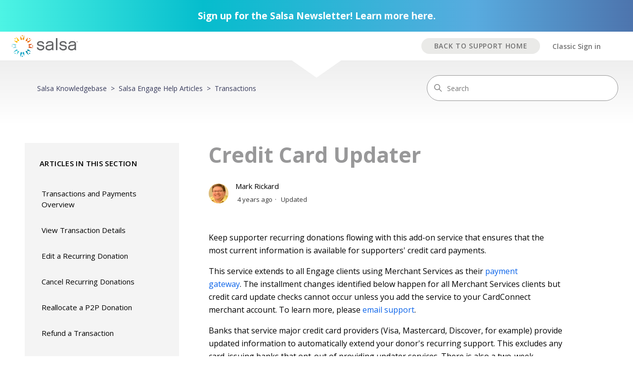

--- FILE ---
content_type: text/html; charset=utf-8
request_url: https://help.salsalabs.com/hc/en-us/articles/360052099594-Credit-Card-Updater
body_size: 7292
content:
<!DOCTYPE html>
<html dir="ltr" lang="en-US">
<head>
  <meta charset="utf-8" />
  <!-- v26880 -->


  <title>Credit Card Updater &ndash; Salsa Knowledgebase</title>

  

  <meta name="description" content="Keep supporter recurring donations flowing with this add-on service that ensures that the most current information is available for..." /><meta property="og:image" content="https://help.salsalabs.com/hc/theming_assets/01HZPCAFZTB8PSW22RABH9F687" />
<meta property="og:type" content="website" />
<meta property="og:site_name" content="Salsa Knowledgebase" />
<meta property="og:title" content="Credit Card Updater" />
<meta property="og:description" content="Keep supporter recurring donations flowing with this add-on service that ensures that the most current information is available for supporters' credit card payments.
This service extends to all Eng..." />
<meta property="og:url" content="https://help.salsalabs.com/hc/en-us/articles/360052099594-Credit-Card-Updater" />
<link rel="canonical" href="https://help.salsalabs.com/hc/en-us/articles/360052099594-Credit-Card-Updater">
<link rel="alternate" hreflang="en-us" href="https://help.salsalabs.com/hc/en-us/articles/360052099594-Credit-Card-Updater">
<link rel="alternate" hreflang="x-default" href="https://help.salsalabs.com/hc/en-us/articles/360052099594-Credit-Card-Updater">

  <link rel="stylesheet" href="//static.zdassets.com/hc/assets/application-f34d73e002337ab267a13449ad9d7955.css" media="all" id="stylesheet" />
  <link rel="stylesheet" type="text/css" href="/hc/theming_assets/16145/416564/style.css?digest=37073811163163">

  <link rel="icon" type="image/x-icon" href="/hc/theming_assets/01HZPCAG4AJ43662P832BN98N2">

    

  <meta content="width=device-width, initial-scale=1.0" name="viewport" />
<link href="https://fonts.googleapis.com/css2?family=Open+Sans:wght@400;600;700&display=swap" rel="stylesheet">
<meta name="google-site-verification" content="jK62_pmHyhxoSB9hjQRcQnA--Tuu48SMqWLC1g0kGMM" />



<script type="text/javascript" src="/hc/theming_assets/01HZPCAEAKXFJHVZ61BMF87AK1"></script>
<script type="text/javascript" src="/hc/theming_assets/01HZPCADG6SSE6M1JV2ZW7HCFK"></script>
<script type="text/javascript" src=""></script>
<script type="text/javascript" src="/hc/theming_assets/01HZPCAFS4ZSYF3CT81SJNDCKB"></script>
<script type="text/javascript" src="/hc/theming_assets/01HZPCAFJVKZX6Z6N9MGP0TM1T"></script>
  
</head>
<body class="">
  
  
  

  <a class="skip-navigation" tabindex="1" href="#main-content">Skip to main content</a>

<div class="alert-container">
  <div class="container">
    
    	<a href="https://help.salsalabs.com/hc/en-us/articles/36696955952667-Salsa-Quarterly-Newsletter">Sign up for the Salsa Newsletter! Learn more here.</a>
    
  </div>
</div>

<header class="header" data-topbar>
  <div class="logo">
    <a href="https://www.salsalabs.com/" target="_blank">
      <img src="/hc/theming_assets/01HZPCAFZTB8PSW22RABH9F687" alt="Salsa Knowledgebase Help Center home page">
    </a>
  </div>
  <div class="nav-wrapper">
    <button class="menu-button" aria-controls="user-nav" aria-expanded="false" aria-label="Toggle navigation menu">
      <svg xmlns="http://www.w3.org/2000/svg" widtxh="16" height="16" focusable="false" viewBox="0 0 16 16" class="icon-menu">
        <path fill="none" stroke="currentColor" stroke-linecap="round" d="M1.5 3.5h13m-13 4h13m-13 4h13"/>
      </svg>
    </button>
    <nav class="user-nav" id="user-nav">
      
      
    </nav>
    <a href="/hc/" class="button back-to-home">BACK TO SUPPORT HOME</a>
    
      <a class="sign-in" rel="nofollow" data-auth-action="signin" title="Opens a dialog" role="button" href="/hc/en-us/signin?return_to=https%3A%2F%2Fhelp.salsalabs.com%2Fhc%2Fen-us%2Farticles%2F360052099594-Credit-Card-Updater">
        Classic Sign in
      </a>
    
  </div>
</header>
<div class="site-wrapper ">

  <main role="main">
    <div class="internal-page">
  
      <nav class="sub-nav">
      <ol class="breadcrumbs">
  
    <li title="Salsa Knowledgebase">
      
        <a href="/hc/en-us">Salsa Knowledgebase</a>
      
    </li>
  
    <li title="Salsa Engage Help Articles">
      
        <a href="/hc/en-us/categories/203291467-Salsa-Engage-Help-Articles">Salsa Engage Help Articles</a>
      
    </li>
  
    <li title="Transactions">
      
        <a href="/hc/en-us/sections/205405347-Transactions">Transactions</a>
      
    </li>
  
</ol>

      <div class="search-container">
        <svg xmlns="http://www.w3.org/2000/svg" width="12" height="12" focusable="false" viewBox="0 0 12 12" class="search-icon">
          <circle cx="4.5" cy="4.5" r="4" fill="none" stroke="currentColor"/>
          <path stroke="currentColor" stroke-linecap="round" d="M11 11L7.5 7.5"/>
        </svg>
        <form role="search" class="search" data-search="" action="/hc/en-us/search" accept-charset="UTF-8" method="get"><input type="hidden" name="utf8" value="&#x2713;" autocomplete="off" /><input type="hidden" name="category" id="category" value="203291467" autocomplete="off" />
<input type="search" name="query" id="query" placeholder="Search" aria-label="Search" /></form>
      </div>
    </nav>
  
  <div class="interior-container">
  <div class="article-container" id="article-container">
    <aside class="article-sidebar" aria-labelledby="section-articles-title">
      
        <div class="collapsible-sidebar">
          <button type="button" class="collapsible-sidebar-toggle" aria-labelledby="section-articles-title" aria-expanded="false">
            <svg xmlns="http://www.w3.org/2000/svg" width="20" height="20" focusable="false" viewBox="0 0 12 12" aria-hidden="true" class="collapsible-sidebar-toggle-icon chevron-icon">
              <path fill="none" stroke="currentColor" stroke-linecap="round" d="M3 4.5l2.6 2.6c.2.2.5.2.7 0L9 4.5"/>
            </svg>
            <svg xmlns="http://www.w3.org/2000/svg" width="20" height="20" focusable="false" viewBox="0 0 12 12" aria-hidden="true" class="collapsible-sidebar-toggle-icon x-icon">
              <path stroke="currentColor" stroke-linecap="round" d="M3 9l6-6m0 6L3 3"/>
            </svg>
          </button>
          <span id="section-articles-title" class="collapsible-sidebar-title sidenav-title">
            Articles in this section
          </span>
          <div class="collapsible-sidebar-body">
            <ul>
              
                <li>
                  <a href="/hc/en-us/articles/224361667-Transactions-and-Payments-Overview" class="sidenav-item ">Transactions and Payments Overview</a>
                </li>
              
                <li>
                  <a href="/hc/en-us/articles/1260800914610-View-Transaction-Details" class="sidenav-item ">View Transaction Details</a>
                </li>
              
                <li>
                  <a href="/hc/en-us/articles/4402243722011-Edit-a-Recurring-Donation" class="sidenav-item ">Edit a Recurring Donation</a>
                </li>
              
                <li>
                  <a href="/hc/en-us/articles/1260800879429-Cancel-Recurring-Donations" class="sidenav-item ">Cancel Recurring Donations</a>
                </li>
              
                <li>
                  <a href="/hc/en-us/articles/1260800879389-Reallocate-a-P2P-Donation" class="sidenav-item ">Reallocate a P2P Donation</a>
                </li>
              
                <li>
                  <a href="/hc/en-us/articles/1260800879369-Refund-a-Transaction" class="sidenav-item ">Refund a Transaction</a>
                </li>
              
                <li>
                  <a href="/hc/en-us/articles/360009993914-PayPal-Payment-Processing" class="sidenav-item ">PayPal Payment Processing</a>
                </li>
              
                <li>
                  <a href="/hc/en-us/articles/115000053574-Donation-Imports-Engage-Only" class="sidenav-item ">Donation Imports (Engage Only)</a>
                </li>
              
                <li>
                  <a href="/hc/en-us/articles/224362087-Transaction-Exports" class="sidenav-item ">Transaction Exports</a>
                </li>
              
                <li>
                  <a href="/hc/en-us/articles/360052099594-Credit-Card-Updater" class="sidenav-item current-article">Credit Card Updater</a>
                </li>
              
            </ul>
            
          </div>
        </div>
      
    </aside>

    <article id="main-content" class="article">
      <header class="article-header">
        <h1 title="Credit Card Updater" class="article-title">
          Credit Card Updater
          
        </h1>

        <div class="article-author">
          
            <div class="avatar article-avatar">
              
              <img src="https://help.salsalabs.com/system/photos/1260807567150/Mark2_1743.JPG" alt="" class="user-avatar"/>
            </div>
          
          <div class="article-meta">
            
                    Mark Rickard
            

            <ul class="meta-group">
              
                <li class="meta-data"><time datetime="2021-06-17T19:10:16Z" title="2021-06-17T19:10:16Z" data-datetime="relative">June 17, 2021 19:10</time></li>
                <li class="meta-data">Updated</li>
              
            </ul>
          </div>
        </div>

        
      </header>

      <section class="article-info">
        <div class="article-content">
          <div class="article-body"><p>Keep supporter recurring donations flowing with this add-on service that ensures that the most current information is available for supporters' credit card payments.</p>
<p>This service extends to all Engage clients using Merchant Services as their <a href="/hc/en-us/articles/115000324494" target="_blank" rel="noopener">payment gateway</a>.&nbsp;The installment changes identified below happen for all Merchant Services clients but credit card update checks cannot occur unless you add the service to your CardConnect merchant account. To learn more, please&nbsp;<a href="mailto:support@salsalabs.org?subject=Interested%20In%20Card%20Updater%20Service">email support</a>.</p>
<p>Banks that service major credit card providers (Visa, Mastercard, Discover, for example) provide updated information to automatically extend your donor's recurring support. This excludes any card-issuing banks that opt-out of providing updater services. There is also a two-week boarding period to take effect.</p>
<h1>Credit Card Updater Process</h1>
<p><img src="/hc/article_attachments/360088966653/Credit_Card_Updater_Overview__2_.png" alt="Credit_Card_Updater_Overview__2_.png" /></p>
<p><span>Supporters create recurring credit card payments by submitting a <a href="/hc/en-us/articles/224359947" target="_blank" rel="noopener">Fundraising</a> form. These donations generate recurring donation profiles that contain monthly or yearly installment schedules. Other frequencies are possible but only when they have been imported from another gateway. </span></p>
<p><span><strong>NOTE:</strong> Campaign managers cannot manually create recurring donations in Engage.</span></p>
<p><span>When credit cards expire, they do so on a monthly basis, typically at the end of the month. Once the supporter's card-issuer updates a credit card expiration date, it may take up to two months to register the updated card with your gateway. Salsa will therefore check for updated card details for two months after the card on file has expired. Additional installments appended to the original profile have a&nbsp;<strong>Card Update Check</strong>&nbsp;status instead of <strong>Unpaid</strong>. This&nbsp;status prompts the system to check for a card update on the installment dates.</span></p>
<p><span>If it is possible to renew their credit card, Engage automatically takes the following actions:</span></p>
<ul>
<li><span>Charges the installment.</span></li>
<li><span>Converts the&nbsp;status of installment&nbsp;to <strong>Charged (Updated)</strong>.</span></li>
<li><span>Updates the recurring installment profile to match new expiration date.</span></li>
<li><span>Adds additional installments up to new expiration month/year (including more Card Update Check entries following the new expiration date).</span></li>
</ul>
<p><span>If the supporter's profile has not been updated, Engage changes the installment status from&nbsp;<strong>Card Update Check</strong> to <strong>Expired (No Credit Card Update Found)</strong>. Once the final Card Update Check installment has been attempted, the profile is marked as <strong>Complete</strong>.</span></p>
<p>Card Update Check installments cannot be added, deleted, edited, or individually deactivated.</p>
<p>The table below describes when the extra Card Update Check installments are added based on the installment frequency and how many are added.</p>
<p><strong>NOTE:&nbsp;</strong><span>Recurring installments in Engage are created only with monthly or annual installment schedules.&nbsp;</span>Any frequency other than those two in the table below can only originate from data imported from other gateways.</p>
<table>
<tbody>
<tr>
<th>Recurring Frequency</th>
<th colspan="1">When Card Update Checks Are Added</th>
<th class="wysiwyg-text-align-center">Number of Card Update Checks</th>
<th colspan="1">Delay between each Card Update Check</th>
<th>Date of Card Update Checks</th>
</tr>
<tr>
<td>Monthly</td>
<td colspan="1">First Month After Card Expiration</td>
<td class="wysiwyg-text-align-center">2</td>
<td class="wysiwyg-text-align-center" colspan="1">1 Month</td>
<td>Same Date of Previous Installment</td>
</tr>
<tr>
<td>Annually</td>
<td colspan="1">First Month After Card Expiration</td>
<td class="wysiwyg-text-align-center">2</td>
<td class="wysiwyg-text-align-center" colspan="1">1 Month</td>
<td>Same Date of Previous Installment</td>
</tr>
<tr>
<td>
<p>Semi-Annually</p>
</td>
<td colspan="1">First Month After Card Expiration</td>
<td class="wysiwyg-text-align-center">2</td>
<td class="wysiwyg-text-align-center" colspan="1">1 Month</td>
<td>Same Date of Previous Installment</td>
</tr>
<tr>
<td>Quarterly</td>
<td colspan="1">First Month After Card Expiration</td>
<td class="wysiwyg-text-align-center">2</td>
<td class="wysiwyg-text-align-center" colspan="1">1 Month</td>
<td>Same Date of Previous Installment</td>
</tr>
<tr>
<td>Bi-Weekly</td>
<td colspan="1">First Bi-weekly Date in Month after Card Expiration</td>
<td>X number of 2-week periods up to end of Second Month after Card Expiration</td>
<td class="wysiwyg-text-align-center" colspan="1">2 weeks</td>
<td>2 weeks after Previous Installment</td>
</tr>
<tr>
<td colspan="1">Weekly</td>
<td colspan="1">First weekly Date in Month after Card Expiration</td>
<td colspan="1">X number of 1-week periods up to the end of the Second Month after Card Expiration</td>
<td class="wysiwyg-text-align-center" colspan="1">1 week</td>
<td colspan="1">1 week after Previous Installment</td>
</tr>
<tr>
<td colspan="1">Daily</td>
<td colspan="1">First day in Month after Card Expiration</td>
<td colspan="1">X number of days up to the end of the Second Month after Card Expiration</td>
<td class="wysiwyg-text-align-center" colspan="1">1 day</td>
<td colspan="1">1 day after Previous Installment</td>
</tr>
</tbody>
</table>
<p>&nbsp;</p></div>

          
        </div>
      </section>

      <footer>
        <div class="article-footer">
          
            <div class="article-share">
  <ul class="share">
    <li>
      <a href="https://www.facebook.com/share.php?title=Credit+Card+Updater&u=https%3A%2F%2Fhelp.salsalabs.com%2Fhc%2Fen-us%2Farticles%2F360052099594-Credit-Card-Updater" class="share-facebook" aria-label="Facebook">
        <svg xmlns="http://www.w3.org/2000/svg" width="12" height="12" focusable="false" viewBox="0 0 12 12" aria-label="Share this page on Facebook">
          <path fill="currentColor" d="M6 0a6 6 0 01.813 11.945V7.63h1.552l.244-1.585H6.812v-.867c0-.658.214-1.242.827-1.242h.985V2.55c-.173-.024-.538-.075-1.23-.075-1.444 0-2.29.767-2.29 2.513v1.055H3.618v1.585h1.484v4.304A6.001 6.001 0 016 0z"/>
        </svg>
      </a>
    </li>
    <li>
      <a href="https://twitter.com/share?lang=en&text=Credit+Card+Updater&url=https%3A%2F%2Fhelp.salsalabs.com%2Fhc%2Fen-us%2Farticles%2F360052099594-Credit-Card-Updater" class="share-twitter" aria-label="X Corp">
        <svg xmlns="http://www.w3.org/2000/svg" width="12" height="12" focusable="false" viewBox="0 0 12 12" aria-label="Share this page on X Corp">
          <path fill="currentColor" d="M.0763914 0 3.60864 0 6.75369 4.49755 10.5303 0 11.6586 0 7.18498 5.11431 12 12 8.46775 12 5.18346 7.30333 1.12825 12 0 12 4.7531 6.6879z"/>
        </svg>
      </a>
    </li>
    <li>
      <a href="https://www.linkedin.com/shareArticle?mini=true&source=Salsa&title=Credit+Card+Updater&url=https%3A%2F%2Fhelp.salsalabs.com%2Fhc%2Fen-us%2Farticles%2F360052099594-Credit-Card-Updater" class="share-linkedin" aria-label="LinkedIn">
        <svg xmlns="http://www.w3.org/2000/svg" width="12" height="12" focusable="false" viewBox="0 0 12 12" aria-label="Share this page on LinkedIn">
          <path fill="currentColor" d="M10.8 0A1.2 1.2 0 0112 1.2v9.6a1.2 1.2 0 01-1.2 1.2H1.2A1.2 1.2 0 010 10.8V1.2A1.2 1.2 0 011.2 0h9.6zM8.09 4.356a1.87 1.87 0 00-1.598.792l-.085.133h-.024v-.783H4.676v5.727h1.778V7.392c0-.747.142-1.47 1.068-1.47.913 0 .925.854.925 1.518v2.785h1.778V7.084l-.005-.325c-.05-1.38-.456-2.403-2.13-2.403zm-4.531.142h-1.78v5.727h1.78V4.498zm-.89-2.846a1.032 1.032 0 100 2.064 1.032 1.032 0 000-2.064z"/>
        </svg>
      </a>
    </li>
  </ul>

</div>
          
          
        </div>
        
          <div class="article-votes">
            <span class="article-votes-question" id="article-votes-label">Was this article helpful?</span>
            <div class="article-votes-controls" role="group" aria-labelledby="article-votes-label">
              <button type="button" class="button article-vote article-vote-up" data-helper="vote" data-item="article" data-type="up" data-id="360052099594" data-upvote-count="5" data-vote-count="13" data-vote-sum="-3" data-vote-url="/hc/en-us/articles/360052099594/vote" data-value="null" data-label="5 out of 13 found this helpful" data-selected-class="button-primary" aria-label="This article was helpful" aria-pressed="false">Yes</button>
              <button type="button" class="button article-vote article-vote-down" data-helper="vote" data-item="article" data-type="down" data-id="360052099594" data-upvote-count="5" data-vote-count="13" data-vote-sum="-3" data-vote-url="/hc/en-us/articles/360052099594/vote" data-value="null" data-label="5 out of 13 found this helpful" data-selected-class="button-primary" aria-label="This article was not helpful" aria-pressed="false">No</button>
            </div>
            <small class="article-votes-count">
              <span class="article-vote-label" data-helper="vote" data-item="article" data-type="label" data-id="360052099594" data-upvote-count="5" data-vote-count="13" data-vote-sum="-3" data-vote-url="/hc/en-us/articles/360052099594/vote" data-value="null" data-label="5 out of 13 found this helpful">5 out of 13 found this helpful</span>
            </small>
          </div>
        

        <div class="article-more-questions">
          
        </div>
        
      </footer>

      <div class="article-relatives">
        
        
      </div>
      
    </article>
  </div>
</div>
<script>
  document.addEventListener("DOMContentLoaded", function() {
  	$('.sidenav-item').bind('click',function(){
  		// Erase previous one
      Cookies.remove(cookieTitle);
  	});
  });
</script>
  </main>

  </div><!-- / site wrapper from header -->
<div class="request-callout">
  <div class="container">
    <p>Can't find what you're looking for in the Help Center?</p>
    <a href="https://help.salsalabs.com/hc/en-us/requests/new" class="button submit-a-request">Submit a Ticket</a>
  </div>
</div>

<footer class="footer">
  <div class="footer-inner">
    <div class="footer-meta">
     <a title="Home" href="/hc/en-us">
     <img src="/hc/theming_assets/01HZPCADN34Q656K0SWH7BN5GT" alt=" "/>
     </a>

     <p>Support: M-F | 8AM-6PM ET | 866-935-8281</p>
     <div id="social-links-container">
      <a id="facebook" href="https://www.facebook.com/salsalabs" target="_blank">
       Facebook
     </a>
     <a id="twitter" href="https://twitter.com/salsalabs" target="_blank">
       Twitter
     </a>
     <a id="linkedin" href="https://www.linkedin.com/company/salsa-labs-inc-" target="_blank">
       LinkedIn
     </a>
     <a id="blog" href="https://www.salsalabs.com/blog" target="_blank">
       Blog
     </a>
   </div>
 </div>
 <div class="footer-nav">
  <ul>
    <li><a href="https://www.salsalabs.com/website-privacy-policy" target="_blank">Website Privacy Policy</a></li>
    <li><a href="https://www.salsalabs.com/website-terms-of-use" target="_blank">Website Terms of Use</a></li>
    <li><a href="https://www.salsalabs.com/terms-of-service" target="_blank">Terms of Service</a></li>
    
  </ul>
</div>
</div>
  <a href="#" class="scroll-to-top fa fa-angle-up" data-scroll-to-top><span>&#8249;</span></a>

</footer>



  <!-- / -->

  
  <script src="//static.zdassets.com/hc/assets/en-us.bbb3d4d87d0b571a9a1b.js"></script>
  

  <script type="text/javascript">
  /*

    Greetings sourcecode lurker!

    This is for internal Zendesk and legacy usage,
    we don't support or guarantee any of these values
    so please don't build stuff on top of them.

  */

  HelpCenter = {};
  HelpCenter.account = {"subdomain":"salsasupport","environment":"production","name":"Salsa"};
  HelpCenter.user = {"identifier":"da39a3ee5e6b4b0d3255bfef95601890afd80709","email":null,"name":"","role":"anonymous","avatar_url":"https://assets.zendesk.com/hc/assets/default_avatar.png","is_admin":false,"organizations":[],"groups":[]};
  HelpCenter.internal = {"asset_url":"//static.zdassets.com/hc/assets/","web_widget_asset_composer_url":"https://static.zdassets.com/ekr/snippet.js","current_session":{"locale":"en-us","csrf_token":null,"shared_csrf_token":null},"usage_tracking":{"event":"article_viewed","data":"[base64]--47a830f014e7d7d89b2e1365f5266f94b9e3a755","url":"https://help.salsalabs.com/hc/activity"},"current_record_id":"360052099594","current_record_url":"/hc/en-us/articles/360052099594-Credit-Card-Updater","current_record_title":"Credit Card Updater","current_text_direction":"ltr","current_brand_id":416564,"current_brand_name":"Salsa","current_brand_url":"https://salsasupport.zendesk.com","current_brand_active":true,"current_path":"/hc/en-us/articles/360052099594-Credit-Card-Updater","show_autocomplete_breadcrumbs":true,"user_info_changing_enabled":false,"has_user_profiles_enabled":false,"has_end_user_attachments":true,"user_aliases_enabled":false,"has_anonymous_kb_voting":true,"has_multi_language_help_center":true,"show_at_mentions":false,"embeddables_config":{"embeddables_web_widget":false,"embeddables_help_center_auth_enabled":false,"embeddables_connect_ipms":false},"answer_bot_subdomain":"static","gather_plan_state":"subscribed","has_article_verification":false,"has_gather":true,"has_ckeditor":false,"has_community_enabled":false,"has_community_badges":true,"has_community_post_content_tagging":false,"has_gather_content_tags":true,"has_guide_content_tags":true,"has_user_segments":true,"has_answer_bot_web_form_enabled":false,"has_garden_modals":false,"theming_cookie_key":"hc-da39a3ee5e6b4b0d3255bfef95601890afd80709-2-preview","is_preview":false,"has_search_settings_in_plan":true,"theming_api_version":2,"theming_settings":{"brand_color":"rgba(77, 116, 173, 1)","brand_text_color":"#FFFFFF","text_color":"rgba(0, 0, 0, 1)","link_color":"rgba(10, 99, 233, 1)","background_color":"#FFFFFF","alert_text":"Sign up for the Salsa Newsletter! Learn more here.","alert_url":"https://help.salsalabs.com/hc/en-us/articles/36696955952667-Salsa-Quarterly-Newsletter","heading_font":"-apple-system, BlinkMacSystemFont, 'Segoe UI', Helvetica, Arial, sans-serif","text_font":"-apple-system, BlinkMacSystemFont, 'Segoe UI', Helvetica, Arial, sans-serif","logo":"/hc/theming_assets/01HZPCAFZTB8PSW22RABH9F687","favicon":"/hc/theming_assets/01HZPCAG4AJ43662P832BN98N2","homepage_background_image":"/hc/theming_assets/01HZPCAG90AB5DA3V8NJ0H6AQG","community_background_image":"/hc/theming_assets/01HZPCAGEHQKASSBBVFK5GD84N","community_image":"/hc/theming_assets/01HZPCAGM4RWEX30S7M6ZMGDYC","instant_search":true,"scoped_kb_search":true,"scoped_community_search":false,"show_recent_activity":false,"show_articles_in_section":true,"show_article_author":true,"show_article_comments":false,"show_follow_article":false,"show_recently_viewed_articles":false,"show_related_articles":false,"show_article_sharing":true,"show_follow_section":false,"show_follow_post":true,"show_post_sharing":true,"show_follow_topic":true},"has_pci_credit_card_custom_field":false,"help_center_restricted":false,"is_assuming_someone_else":false,"flash_messages":[],"user_photo_editing_enabled":true,"user_preferred_locale":"en-us","base_locale":"en-us","login_url":"https://salsasupport.zendesk.com/access?brand_id=416564\u0026return_to=https%3A%2F%2Fhelp.salsalabs.com%2Fhc%2Fen-us%2Farticles%2F360052099594-Credit-Card-Updater","has_alternate_templates":false,"has_custom_statuses_enabled":false,"has_hc_generative_answers_setting_enabled":true,"has_generative_search_with_zgpt_enabled":false,"has_suggested_initial_questions_enabled":false,"has_guide_service_catalog":true,"has_service_catalog_search_poc":false,"has_service_catalog_itam":false,"has_csat_reverse_2_scale_in_mobile":false,"has_knowledge_navigation":false,"has_unified_navigation":false,"has_unified_navigation_eap_access":false,"has_csat_bet365_branding":false,"version":"v26880","dev_mode":false};
</script>

  
  
  <script src="//static.zdassets.com/hc/assets/hc_enduser-9d4172d9b2efbb6d87e4b5da3258eefa.js"></script>
  <script type="text/javascript" src="/hc/theming_assets/16145/416564/script.js?digest=37073811163163"></script>
  
</body>
</html>

--- FILE ---
content_type: text/javascript; charset=utf-8
request_url: https://help.salsalabs.com/hc/theming_assets/16145/416564/script.js?digest=37073811163163
body_size: 7469
content:
/* Customizations ------------------------------------------------------------------------------------------- */

// Block votes from Salsa ZD agent

if (HelpCenter.user.role=='agent' || HelpCenter.user.role =='manager' ) {
  var articleVoteBlock = document.querySelector('.article-votes');
  $('.article-votes').hide()
}

// Highlight search results after clicking search
if( $('.article-container').length > 0){

  var cookieTitle = "SalsaSearchKeyTermCookie";
  var myCookie = Cookies.get(cookieTitle);
  var searchTerm;
  
	if (myCookie == 'true') {
      searchTerm = $.sessionStorage.getItem(cookieTitle);
  }
	console.log('search term: ' + searchTerm);

  if( searchTerm != null ){

    console.log('search term: ' + searchTerm);
    
    // Show search term in search box
    $('#query').val(searchTerm);
    searchTerm = new RegExp(searchTerm, "ig");

    //var searchTerm = "my"

      html =  $('.article-body').html();

      // Do first version
      $('.article-body').html(html.replaceAll(searchTerm, function(str, index) {
          var t = html.slice(0, index+1),
          lastLt = t.lastIndexOf("<"),
          lastGt = t.lastIndexOf(">"),
          lastAmp = t.lastIndexOf("&"),
          lastSemi = t.lastIndexOf(";");
          if(lastLt > lastGt) return str; 
          if(lastAmp > lastSemi) return str; 
          return "<span class='highlight'>" + str + "</span>";
      }));

    console.log(searchTerm);
    
      // Expand all accordions
     	setTimeout(function(){
      	$('.accordion-header').trigger('click');
    	}, 300);
    	// If there is a result
    	if($('.highlight').length > 0){
         setTimeout(function(){

         	$([document.documentElement, document.body]).animate({
          	scrollTop: $('.article-body .highlight:first-of-type').offset().top - 200
        	}, 600);
      	}, 500);
      }
    }
}

// Image zoom
$('.article-body img').addClass('zoom');

// Accordions in articles
$('.article-body .accordion-header').each(function(){
  $(this).next('.accordion').addClass('accordion-hide');
  $(this).bind('click', function(){
      $(this).toggleClass('active');
      $(this).next('.accordion').toggleClass('accordion-show');
  });
});

// Show back to home button
if ($('.internal-page').length > 0){
  $('.header').addClass('interior-header');
}

function getUrlVars(){
  var vars = [], hash;
  var hashes = window.location.href.slice(window.location.href.indexOf('?') + 1).split('&');
  for(var i = 0; i < hashes.length; i++)
  {
    hash = hashes[i].split('=');
    vars.push(hash[0]);
    vars[hash[0]] = hash[1];
  }
  return vars;
}

//Wait for suggestion links on a submit a request page.  Called after DOM is loaded.
//@see https://salsasupport.zendesk.com/agent/tickets/317890

function modifySuggestionLinks() {
  if (!RegExp('/requests(/new)*$').test(window.location.href)) {
    return
  }
  const target = document.querySelector('div.suggestion-list');
  if (target == null) {
    return
  }
    //Create and configure a mutuation observer.  Observe changes in div.suggestion-list's structure.
    const observer = new MutationObserver(suggestionSubscriber);
    const config = {
      childList: true,
      subtree: true,
    };
    //Begin observing.
    observer.observe(target, config);
  }

//Subscriber that handles mutuations made on the submit a request page.
function suggestionSubscriber(mutations) {
  mutations.forEach((mutation) => {
    mutation.addedNodes.forEach((e) => {
      var anchors = e.querySelectorAll('a');
      anchors.forEach((a) => {
        if (a instanceof HTMLAnchorElement) {
          if (a.hasAttribute('target')) {
          } else {
            a.setAttribute("target", "_blank");
          }
        } else {
        }
      });
    });
  });
};

$(document).ready(function() {

  // Make clicks on suggestions in the "submit a request" page open in a separate window.
  modifySuggestionLinks();

 // hide custom fields from view on ticket form:
  //UUID
  $('.request_custom_fields_44344408').hide();
  //DP ID
  $('.request_custom_fields_44477627').hide();
  //Classic: Org
  $('.request_custom_fields_250065').hide();
  //Product
  //$('.request_custom_fields_44344868').hide();
  //Classic: Chapter
  $('.request_custom_fields_250067').hide();
  //Classic: Node
  $('.request_custom_fields_480681').hide();
  //Organization
  $('.request_custom_fields_114093961093').hide();
  //CRM URL
  $('.request_custom_fields_114093961314').hide();
  //CRM Yes or No
  $('.request_custom_fields_114093961073').hide();

 //Section descriptions to parse HTML
 $('.page-header-description').html( $('.page-header-description').text() ).css('opacity','1');

 var customFieldParam = /^ticket\[fields\]\[(\d+)\]$/,
 urlParams = getUrlVars(),
 k, match, fieldID;

  // for each URL parameter:
  for (k in urlParams) {
    if (urlParams.hasOwnProperty(k) && urlParams[k]) {
      // check whether it's a Zendesk custom field
      match = urlParams[k].match(customFieldParam);
      if (match) {
        // pull out the ID:
        fieldID = match[1];
        // and set the value in the UI:
        $('#request_custom_fields_' + fieldID).val(decodeURIComponent(urlParams[urlParams[k]]));
      }
    }
  }

});

//Expose Community Forum Posts in Classic Search Results

$(document).ready(function () {
  if((window.location.href.indexOf("category=203291447") > -1) && (window.location.href.indexOf("/hc/en-us/search")))  {
    $('.search-results .search-results-column:nth-of-type(2)').show();
  }
});

//Expose Toggles for Community Posts if Admin

$(document).ready(function () {
  if (HelpCenter && HelpCenter.user) {
   var role;
   role =  HelpCenter.user.role;
   if (role == 'manager' || role == 'agent') {
     $('div.post__voting-and-actions').show();
   }
 }
});

 // GOOGLE ANALYTICS Capture submit request event
  $('a.submit-a-request, .article-more-questions a').on('click', function(e) {
      var path = window.location.pathname;
      ga('send', 'event', 'Submit Request', 'Submit Request Page', path);
  });

// GOOGLE ANALYTICS Capture ticket deflection event
  $("#new_request").on('click', '.searchbox-suggestions a', function(e) {
      var $this = $(this),
          link = $this.text();
      ga('send', 'event', 'Ticket Deflection', 'Suggested Article', link);
  });

 // GOOGLE ANALYTICS Capture search submit event
  $('form[role="search"]').on('submit', function(e) {
      var $this = $(this),
          query = $this.find('input[type="search"]').val().toLowerCase();
      ga('send', 'event', 'Search', 'Search Submit', query);
  });


/* Modernizr 2.8.3 (Custom Build) | MIT & BSD
 * Build: http://modernizr.com/download/#-csstransforms-csstransforms3d-cssclasses-teststyles-testprop-testallprops-prefixes-domprefixes
 */
 ;
 window.Modernizr = function (a, b, c) {
  function z(a) {
    j.cssText = a
  }

  function A(a, b) {
    return z(m.join(a + ";") + (b || ""))
  }

  function B(a, b) {
    return typeof a === b
  }

  function C(a, b) {
    return !!~("" + a).indexOf(b)
  }

  function D(a, b) {
    for (var d in a) {
      var e = a[d];
      if (!C(e, "-") && j[e] !== c) return b == "pfx" ? e : !0
    }
  return !1
}

function E(a, b, d) {
  for (var e in a) {
    var f = b[a[e]];
    if (f !== c) return d === !1 ? a[e] : B(f, "function") ? f.bind(d || b) : f
  }
return !1
}

function F(a, b, c) {
  var d = a.charAt(0).toUpperCase() + a.slice(1)
  , e = (a + " " + o.join(d + " ") + d).split(" ");
  return B(b, "string") || B(b, "undefined") ? D(e, b) : (e = (a + " " + p.join(d + " ") + d).split(" "), E(e, b, c))
}
var d = "2.8.3"
, e = {}
, f = !0
, g = b.documentElement
, h = "modernizr"
, i = b.createElement(h)
, j = i.style
, k, l = {}.toString
, m = " -webkit- -moz- -o- -ms- ".split(" ")
, n = "Webkit Moz O ms"
, o = n.split(" ")
, p = n.toLowerCase().split(" ")
, q = {}
, r = {}
, s = {}
, t = []
, u = t.slice
, v, w = function (a, c, d, e) {
  var f, i, j, k, l = b.createElement("div")
  , m = b.body
  , n = m || b.createElement("body");
  if (parseInt(d, 10))
    while (d--) j = b.createElement("div"), j.id = e ? e[d] : h + (d + 1), l.appendChild(j);
  return f = ["&#173;", '<style id="s', h, '">', a, "</style>"].join(""), l.id = h, (m ? l : n).innerHTML += f, n.appendChild(l), m || (n.style.background = "", n.style.overflow = "hidden", k = g.style.overflow, g.style.overflow = "hidden", g.appendChild(n)), i = c(l, a), m ? l.parentNode.removeChild(l) : (n.parentNode.removeChild(n), g.style.overflow = k), !!i
}
, x = {}.hasOwnProperty
, y;
!B(x, "undefined") && !B(x.call, "undefined") ? y = function (a, b) {
  return x.call(a, b)
} : y = function (a, b) {
  return b in a && B(a.constructor.prototype[b], "undefined")
}, Function.prototype.bind || (Function.prototype.bind = function (b) {
  var c = this;
  if (typeof c != "function") throw new TypeError;
  var d = u.call(arguments, 1)
  , e = function () {
    if (this instanceof e) {
      var a = function () {};
      a.prototype = c.prototype;
      var f = new a
      , g = c.apply(f, d.concat(u.call(arguments)));
      return Object(g) === g ? g : f
    }
    return c.apply(b, d.concat(u.call(arguments)))
  };
  return e
}), q.csstransforms = function () {
  return !!F("transform")
}, q.csstransforms3d = function () {
  var a = !!F("perspective");
  return a && "webkitPerspective" in g.style && w("@media (transform-3d),(-webkit-transform-3d){#modernizr{left:9px;position:absolute;height:3px;}}", function (b, c) {
    a = b.offsetLeft === 9 && b.offsetHeight === 3
  }), a
};
for (var G in q) y(q, G) && (v = G.toLowerCase(), e[v] = q[G](), t.push((e[v] ? "" : "no-") + v));
  return e.addTest = function (a, b) {
    if (typeof a == "object")
      for (var d in a) y(a, d) && e.addTest(d, a[d]);
        else {
          a = a.toLowerCase();
          if (e[a] !== c) return e;
          b = typeof b == "function" ? b() : b, typeof f != "undefined" && f && (g.className += " " + (b ? "" : "no-") + a), e[a] = b
        }
        return e
      }, z(""), i = k = null, e._version = d, e._prefixes = m, e._domPrefixes = p, e._cssomPrefixes = o, e.testProp = function (a) {
        return D([a])
      }, e.testAllProps = F, e.testStyles = w, g.className = g.className.replace(/(^|\s)no-js(\s|$)/, "$1$2") + (f ? " js " + t.join(" ") : ""), e
    }(this, this.document);

    function clipper(min, max) {
      return function (o) {
        if (o > max) return max;
        if (o < min) return min;
        return o;
      };
    }

    var opacityClipper = clipper(0, 1);

    $(function () {

      var $window = $(window);
      var $heroUnit = $('[data-hero-unit]');
      var $heroUnitBg = $heroUnit.find('[data-hero-bg]');
      var $searchBox = $heroUnit.find('[data-search-box]');
      var $topbar = $('[data-topbar]');
      var topbarHeight = parseInt($topbar.height());
      var $scrollToTop = $('[data-scroll-to-top]');

      var activeClass = 'is-active';
      var searchTop;

      if ($heroUnit.length) {
        searchTop = parseInt($searchBox.offset().top);
      }

      $scrollToTop.click(function () {
        $("html, body").animate({
          scrollTop: 0
        }, 1000);
        return false;
      });

      var bindEffects = function () {
        var scrolled = $window.scrollTop();
        if (scrolled > topbarHeight) {
          $scrollToTop.addClass(activeClass);
        } else {
          $scrollToTop.removeClass(activeClass);
        }

        if ($heroUnit.length) {
          $heroUnitBg.css({
            '-moz-transform': 'translate3d(0px,' + scrolled / -3 + 'px' + ', 0px)'
            , '-webkit-transform': 'translate3d(0px,' + scrolled / -3 + 'px' + ', 0px)'
            , 'transform': 'translate3d(0px,' + scrolled / -3 + 'px' + ', 0px)'
            , });

          $searchBox.css({
            'opacity': opacityClipper(1 - opacityClipper(scrolled * 0.003))
          });
        }
      };

      if (!(/Android|iPhone|iPad|iPod|BlackBerry|Windows Phone/i).test(navigator.userAgent || navigator.vendor || window.opera)) {
        if (Modernizr.csstransforms3d) {
          $window.on('scroll.theme', bindEffects);
        }
      }
  });
/* END Customizations --------------------------------------------------------------------------------------- */

/* Original Zendesk customiations  -------------------------------------------------------------------------- */
      
document.addEventListener('DOMContentLoaded', function() {
  // Key map
  var ENTER = 13;
  var ESCAPE = 27;
  var SPACE = 32;
  var UP = 38;
  var DOWN = 40;
  var TAB = 9;

  function closest (element, selector) {
    if (Element.prototype.closest) {
      return element.closest(selector);
    }
    do {
      if (Element.prototype.matches && element.matches(selector)
        || Element.prototype.msMatchesSelector && element.msMatchesSelector(selector)
        || Element.prototype.webkitMatchesSelector && element.webkitMatchesSelector(selector)) {
        return element;
      }
      element = element.parentElement || element.parentNode;
    } while (element !== null && element.nodeType === 1);
    return null;
  }

  // social share popups
  Array.prototype.forEach.call(document.querySelectorAll('.share a'), function(anchor) {
    anchor.addEventListener('click', function(e) {
      e.preventDefault();
      window.open(this.href, '', 'height = 500, width = 500');
    });
  });

  // In some cases we should preserve focus after page reload
  function saveFocus() {
    var activeElementId = document.activeElement.getAttribute("id");
    sessionStorage.setItem('returnFocusTo', '#' + activeElementId);
  }
  var returnFocusTo = sessionStorage.getItem('returnFocusTo');
  if (returnFocusTo) {
    sessionStorage.removeItem('returnFocusTo');
    var returnFocusToEl = document.querySelector(returnFocusTo);
    returnFocusToEl && returnFocusToEl.focus && returnFocusToEl.focus();
  }

  // show form controls when the textarea receives focus or backbutton is used and value exists
  var commentContainerTextarea = document.querySelector('.comment-container textarea'),
    commentContainerFormControls = document.querySelector('.comment-form-controls, .comment-ccs');

  if (commentContainerTextarea) {
    commentContainerTextarea.addEventListener('focus', function focusCommentContainerTextarea() {
      commentContainerFormControls.style.display = 'block';
      commentContainerTextarea.removeEventListener('focus', focusCommentContainerTextarea);
    });

    if (commentContainerTextarea.value !== '') {
      commentContainerFormControls.style.display = 'block';
    }
  }

  // Expand Request comment form when Add to conversation is clicked
  var showRequestCommentContainerTrigger = document.querySelector('.request-container .comment-container .comment-show-container'),
    requestCommentFields = document.querySelectorAll('.request-container .comment-container .comment-fields'),
    requestCommentSubmit = document.querySelector('.request-container .comment-container .request-submit-comment');

  if (showRequestCommentContainerTrigger) {
    showRequestCommentContainerTrigger.addEventListener('click', function() {
      showRequestCommentContainerTrigger.style.display = 'none';
      Array.prototype.forEach.call(requestCommentFields, function(e) { e.style.display = 'block'; });
      requestCommentSubmit.style.display = 'inline-block';

      if (commentContainerTextarea) {
        commentContainerTextarea.focus();
      }
    });
  }

  // Mark as solved button
  var requestMarkAsSolvedButton = document.querySelector('.request-container .mark-as-solved:not([data-disabled])'),
    requestMarkAsSolvedCheckbox = document.querySelector('.request-container .comment-container input[type=checkbox]'),
    requestCommentSubmitButton = document.querySelector('.request-container .comment-container input[type=submit]');

  if (requestMarkAsSolvedButton) {
    requestMarkAsSolvedButton.addEventListener('click', function() {
      requestMarkAsSolvedCheckbox.setAttribute('checked', true);
      requestCommentSubmitButton.disabled = true;
      this.setAttribute('data-disabled', true);
      // Element.closest is not supported in IE11
      closest(this, 'form').submit();
    });
  }

  // Change Mark as solved text according to whether comment is filled
  var requestCommentTextarea = document.querySelector('.request-container .comment-container textarea');

  if (requestCommentTextarea) {
    requestCommentTextarea.addEventListener('input', function() {
      if (requestCommentTextarea.value === '') {
        if (requestMarkAsSolvedButton) {
          requestMarkAsSolvedButton.innerText = requestMarkAsSolvedButton.getAttribute('data-solve-translation');
        }
        requestCommentSubmitButton.disabled = true;
      } else {
        if (requestMarkAsSolvedButton) {
          requestMarkAsSolvedButton.innerText = requestMarkAsSolvedButton.getAttribute('data-solve-and-submit-translation');
        }
        requestCommentSubmitButton.disabled = false;
      }
    });
  }

  // Disable submit button if textarea is empty
  if (requestCommentTextarea && requestCommentTextarea.value === '') {
    requestCommentSubmitButton.disabled = true;
  }

  // Submit requests filter form on status or organization change in the request list page
  Array.prototype.forEach.call(document.querySelectorAll('#request-status-select, #request-organization-select'), function(el) {
    el.addEventListener('change', function(e) {
      e.stopPropagation();
      saveFocus();
      closest(this, 'form').submit();
    });
  });

  // Submit requests filter form on search in the request list page
  var quickSearch = document.querySelector('#quick-search');
  quickSearch && quickSearch.addEventListener('keyup', function(e) {
    if (e.keyCode === ENTER) {
      e.stopPropagation();
      saveFocus();
      closest(this, 'form').submit();
    }
  });

  function toggleNavigation(toggle, menu) {
    var isExpanded = menu.getAttribute('aria-expanded') === 'true';
    menu.setAttribute('aria-expanded', !isExpanded);
    toggle.setAttribute('aria-expanded', !isExpanded);
  }

  function closeNavigation(toggle, menu) {
    menu.setAttribute('aria-expanded', false);
    toggle.setAttribute('aria-expanded', false);
    toggle.focus();
  }

  var burgerMenu = document.querySelector('.header .menu-button');
  var userMenu = document.querySelector('#user-nav');

  burgerMenu.addEventListener('click', function(e) {
    e.stopPropagation();
    toggleNavigation(this, userMenu);
  });


  userMenu.addEventListener('keyup', function(e) {
    if (e.keyCode === ESCAPE) {
      e.stopPropagation();
      closeNavigation(burgerMenu, this);
    }
  });

  if (userMenu.children.length === 0) {
    burgerMenu.style.display = 'none';
  }

  // Toggles expanded aria to collapsible elements
  var collapsible = document.querySelectorAll('.collapsible-nav, .collapsible-sidebar');

  Array.prototype.forEach.call(collapsible, function(el) {
    var toggle = el.querySelector('.collapsible-nav-toggle, .collapsible-sidebar-toggle');

    el.addEventListener('click', function(e) {
      toggleNavigation(toggle, this);
    });

    el.addEventListener('keyup', function(e) {
      if (e.keyCode === ESCAPE) {
        closeNavigation(toggle, this);
      }
    });
  });

  // Submit organization form in the request page
  var requestOrganisationSelect = document.querySelector('#request-organization select');

  if (requestOrganisationSelect) {
    requestOrganisationSelect.addEventListener('change', function() {
      closest(this, 'form').submit();
    });
  }

  // If a section has more than 6 subsections, we collapse the list, and show a trigger to display them all
  var seeAllTrigger = document.querySelector("#see-all-sections-trigger");
  var subsectionsList = document.querySelector(".section-list");

  if (subsectionsList && subsectionsList.children.length > 6) {
    seeAllTrigger.setAttribute("aria-hidden", false);

    seeAllTrigger.addEventListener("click", function(e) {
      subsectionsList.classList.remove("section-list--collapsed");
      seeAllTrigger.parentNode.removeChild(seeAllTrigger);
    });
  }

  // If multibrand search has more than 5 help centers or categories collapse the list
  var multibrandFilterLists = document.querySelectorAll(".multibrand-filter-list");
  Array.prototype.forEach.call(multibrandFilterLists, function(filter) {
    if (filter.children.length > 6) {
      // Display the show more button
      var trigger = filter.querySelector(".see-all-filters");
      trigger.setAttribute("aria-hidden", false);

      // Add event handler for click
      trigger.addEventListener("click", function(e) {
        e.stopPropagation();
        trigger.parentNode.removeChild(trigger);
        filter.classList.remove("multibrand-filter-list--collapsed")
      })
    }
  });

  // If there are any error notifications below an input field, focus that field
  var notificationElm = document.querySelector(".notification-error");
  if (
    notificationElm &&
    notificationElm.previousElementSibling &&
    typeof notificationElm.previousElementSibling.focus === "function"
  ) {
    notificationElm.previousElementSibling.focus();
  }

  // Dropdowns
  
  function Dropdown(toggle, menu) {
    this.toggle = toggle;
    this.menu = menu;

    this.menuPlacement = {
      top: menu.classList.contains("dropdown-menu-top"),
      end: menu.classList.contains("dropdown-menu-end")
    };

    this.toggle.addEventListener("click", this.clickHandler.bind(this));
    this.toggle.addEventListener("keydown", this.toggleKeyHandler.bind(this));
    this.menu.addEventListener("keydown", this.menuKeyHandler.bind(this));
  };

  Dropdown.prototype = {

    get isExpanded() {
      return this.menu.getAttribute("aria-expanded") === "true";
    },

    get menuItems() {
      return Array.prototype.slice.call(this.menu.querySelectorAll("[role='menuitem']"));
    },

    dismiss: function() {
      if (!this.isExpanded) return;

      this.menu.setAttribute("aria-expanded", false);
      this.menu.classList.remove("dropdown-menu-end", "dropdown-menu-top");
    },

    open: function() {
      if (this.isExpanded) return;

      this.menu.setAttribute("aria-expanded", true);
      this.handleOverflow();
    },

    handleOverflow: function() {
      var rect = this.menu.getBoundingClientRect();

      var overflow = {
        right: rect.left < 0 || rect.left + rect.width > window.innerWidth,
        bottom: rect.top < 0 || rect.top + rect.height > window.innerHeight
      };

      if (overflow.right || this.menuPlacement.end) {
        this.menu.classList.add("dropdown-menu-end");
      }

      if (overflow.bottom || this.menuPlacement.top) {
        this.menu.classList.add("dropdown-menu-top");
      }

      if (this.menu.getBoundingClientRect().top < 0) {
        this.menu.classList.remove("dropdown-menu-top")
      }
    },

    focusNextMenuItem: function(currentItem) {
      if (!this.menuItems.length) return;

      var currentIndex = this.menuItems.indexOf(currentItem);
      var nextIndex = currentIndex === this.menuItems.length - 1 || currentIndex < 0 ? 0 : currentIndex + 1;

      this.menuItems[nextIndex].focus();
    },

    focusPreviousMenuItem: function(currentItem) {
      if (!this.menuItems.length) return;

      var currentIndex = this.menuItems.indexOf(currentItem);
      var previousIndex = currentIndex <= 0 ? this.menuItems.length - 1 : currentIndex - 1;

      this.menuItems[previousIndex].focus();
    },

    clickHandler: function() {
      if (this.isExpanded) {
        this.dismiss();
      } else {
        this.open();
      }
    },

    toggleKeyHandler: function(e) {
      switch (e.keyCode) {
        case ENTER:
        case SPACE:
        case DOWN:
          e.preventDefault();
          this.open();
          this.focusNextMenuItem();
          break;
        case UP:
          e.preventDefault();
          this.open();
          this.focusPreviousMenuItem();
          break;
        case ESCAPE:
          this.dismiss();
          this.toggle.focus();
          break;
      }
    },

    menuKeyHandler: function(e) {
      var firstItem = this.menuItems[0];
      var lastItem = this.menuItems[this.menuItems.length - 1];
      var currentElement = e.target;

      switch (e.keyCode) {
        case ESCAPE:
          this.dismiss();
          this.toggle.focus();
          break;
        case DOWN:
          e.preventDefault();
          this.focusNextMenuItem(currentElement);
          break;
        case UP:
          e.preventDefault();
          this.focusPreviousMenuItem(currentElement);
          break;
        case TAB:
          if (e.shiftKey) {
            if (currentElement === firstItem) {
              this.dismiss();
            } else {
              e.preventDefault();
              this.focusPreviousMenuItem(currentElement);
            }
          } else if (currentElement === lastItem) {
            this.dismiss();
          } else {
            e.preventDefault();
            this.focusNextMenuItem(currentElement);
          }
          break;
        case ENTER:
        case SPACE:
          e.preventDefault();
          currentElement.click();
          break;
      }
    }
  }

  var dropdowns = [];
  var dropdownToggles = Array.prototype.slice.call(document.querySelectorAll(".dropdown-toggle"));

  dropdownToggles.forEach(function(toggle) {
    var menu = toggle.nextElementSibling;
    if (menu && menu.classList.contains("dropdown-menu")) {
      dropdowns.push(new Dropdown(toggle, menu));
    }
  });

  document.addEventListener("click", function(evt) {
    dropdowns.forEach(function(dropdown) {
      if (!dropdown.toggle.contains(evt.target)) {
        dropdown.dismiss();
      }
    });
  });
});

--- FILE ---
content_type: image/svg+xml
request_url: https://help.salsalabs.com/hc/theming_assets/01HZPCAEPZ5KKGEVE1Z2YCYP8B
body_size: 171
content:
<?xml version="1.0" encoding="utf-8"?>
<!-- Generator: Adobe Illustrator 24.2.1, SVG Export Plug-In . SVG Version: 6.00 Build 0)  -->
<svg version="1.1" id="Layer_1" xmlns="http://www.w3.org/2000/svg" xmlns:xlink="http://www.w3.org/1999/xlink" x="0px" y="0px"
	 viewBox="0 0 20 20" style="enable-background:new 0 0 20 20;" xml:space="preserve">
<style type="text/css">
	.st0{fill:#FFFFFF;}
	.st1{fill:#383A5F;}
</style>
<g>
	<g>
		<path class="st0" d="M20,16c0,2.2-1.8,4-4,4H4c-2.2,0-4-1.8-4-4V4c0-2.2,1.8-4,4-4h12c2.2,0,4,1.8,4,4V16z"/>
	</g>
	<g>
		<rect x="3.8" y="7.6" class="st1" width="2.6" height="8.2"/>
		<path class="st1" d="M5,6.7L5,6.7c0.8,0,1.3-0.6,1.3-1.4C6.3,4.6,5.8,4,5,4C4.2,4,3.7,4.6,3.7,5.4C3.7,6.1,4.2,6.7,5,6.7z"/>
		<path class="st1" d="M13.8,7.5c-1.4,0-2.1,0.8-2.4,1.3v0h0c0,0,0,0,0,0V7.7H8.5c0,0.7,0,8.1,0,8.1h2.8v-4.4c0-0.2,0-0.5,0.1-0.6
			c0.2-0.5,0.6-1,1.4-1c1,0,1.3,0.7,1.3,1.8v4.2h2.7v-4.5C16.8,8.8,15.5,7.5,13.8,7.5z"/>
		<path class="st1" d="M5,4c0.8,0,1.3,0.6,1.3,1.4c0,0.8-0.5,1.4-1.3,1.4h0c-0.8,0-1.3-0.6-1.3-1.4C3.7,4.6,4.2,4,5,4z M6.4,15.8
			H3.8V7.6h2.6V15.8z M16.8,15.8h-2.7v-4.2c0-1.1-0.3-1.8-1.3-1.8c-0.7,0-1.2,0.5-1.4,1c-0.1,0.2-0.1,0.4-0.1,0.6v4.4H8.5
			c0,0,0-7.4,0-8.1h2.8v1.1c0.4-0.5,1-1.3,2.4-1.3c1.8,0,3,1.3,3,3.8V15.8z"/>
		<path class="st1" d="M11.3,8.8L11.3,8.8C11.3,8.8,11.3,8.8,11.3,8.8L11.3,8.8z"/>
	</g>
</g>
</svg>


--- FILE ---
content_type: image/svg+xml
request_url: https://help.salsalabs.com/hc/theming_assets/01HZPCACS9V2DNAPPC3XYJ3YTX
body_size: -115
content:
<?xml version="1.0" encoding="utf-8"?>
<!-- Generator: Adobe Illustrator 24.2.1, SVG Export Plug-In . SVG Version: 6.00 Build 0)  -->
<svg version="1.1" id="Layer_1" xmlns="http://www.w3.org/2000/svg" xmlns:xlink="http://www.w3.org/1999/xlink" x="0px" y="0px"
	 viewBox="0 0 20 20" style="enable-background:new 0 0 20 20;" xml:space="preserve">
<style type="text/css">
	.st0{fill:#FFFFFF;}
	.st1{fill:#383A5F;}
</style>
<g>
	<g>
		<path class="st0" d="M20,16c0,2.2-1.8,4-4,4H4c-2.2,0-4-1.8-4-4V4c0-2.2,1.8-4,4-4h12c2.2,0,4,1.8,4,4V16z"/>
	</g>
	<g id="logo_-_Facebook_3_">
		<path class="st1" d="M14,9.3l-0.1-1.8c0-0.9,0.2-1.5,1.5-1.5l2,0V3.3c-0.3,0-0.9-0.2-2-0.2c-2.3,0-4.3,1.6-4.3,4.2l0.1,2H8.4v2.8
			h2.8V20H14v-7.9h2.8l0.6-2.8H14z"/>
	</g>
</g>
</svg>


--- FILE ---
content_type: image/svg+xml
request_url: https://help.salsalabs.com/hc/theming_assets/01HZPCAEET93Y8AHHNW8CE5XJQ
body_size: -3
content:
<?xml version="1.0" encoding="utf-8"?>
<!-- Generator: Adobe Illustrator 24.2.1, SVG Export Plug-In . SVG Version: 6.00 Build 0)  -->
<svg version="1.1" id="Layer_1" xmlns="http://www.w3.org/2000/svg" xmlns:xlink="http://www.w3.org/1999/xlink" x="0px" y="0px"
	 viewBox="0 0 20 20" style="enable-background:new 0 0 20 20;" xml:space="preserve">
<style type="text/css">
	.st0{fill:#FFFFFF;}
	.st1{fill:#383A5F;}
</style>
<g>
	<g>
		<path class="st0" d="M20,16c0,2.2-1.8,4-4,4H4c-2.2,0-4-1.8-4-4V4c0-2.2,1.8-4,4-4h12c2.2,0,4,1.8,4,4V16z"/>
	</g>
	<g id="logo_-_Twitter_3_">
		<path class="st1" d="M15.6,7.1l0.8-1.6l-1.2,0.8L15,6.4c-0.5-0.6-1.2-0.9-2-0.9c-1.4,0-2.6,1-2.6,2.4c0,0.2,0,0.6,0.1,0.8l-0.1,0
			c0,0-5.2-0.8-5.6-2.8c0,0-1.2,2,0.8,3.6c0,0-0.8,0.4-1.2,0c0,0,0,1.2,2,2.4c0,0-0.8,0.4-1.2,0c0,0,1.6,1.6,2.4,1.6
			c0,0,0,1.2-3.6,1.2c0,0,4.6,3,8.9-0.4c2.2-1.7,2.7-3.9,2.7-5.6c0.1-0.2,0.1-0.4,0.1-0.6c0-0.1,0-0.2,0-0.2l1.2-1.2L15.6,7.1z"/>
	</g>
</g>
</svg>
